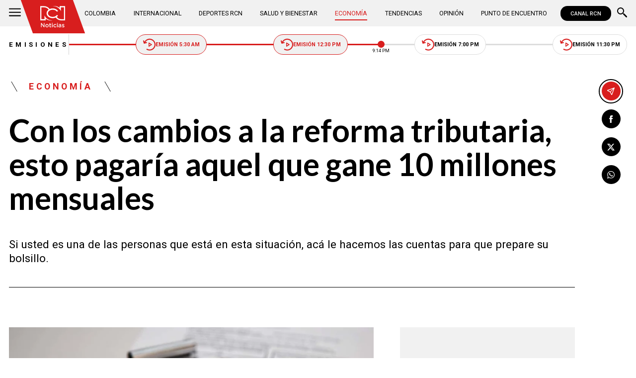

--- FILE ---
content_type: text/html; charset=utf-8
request_url: https://www.noticiasrcn.com/economia/con-los-cambios-a-la-reforma-tributaria-esto-pagaria-aquel-que-gane-10-millones-mensuales-430864
body_size: 11024
content:
<!DOCTYPE html>
<html lang="es">
<head>
    <title>Con los cambios a la reforma tributaria, esto pagar&#xED;a aquel que gane 10 millones mensuales | Noticias RCN</title>
    <meta charset="utf-8" />
<meta http-equiv="x-ua-compatible" content="ie=edge">
<meta name="viewport" content="width=device-width, initial-scale=1.0">
<meta name="author" content="Noticias RCN" />
<meta name="version" content="3.0.13.0" />
	<meta name="description" content="Si usted es una de las personas que est&#xE1; en esta situaci&#xF3;n, ac&#xE1; le hacemos las cuentas para que prepare su bolsillo." />
	<meta name="keywords" content="Reforma tributaria, Ministerio de Hacienda" />
	<meta name="news_keywords" content="Reforma tributaria, Ministerio de Hacienda" />
	<link href="https://www.noticiasrcn.com/economia/con-los-cambios-a-la-reforma-tributaria-esto-pagaria-aquel-que-gane-10-millones-mensuales-430864" rel="canonical">

	<link rel="amphtml" href="https://amp.noticiasrcn.com/economia/con-los-cambios-a-la-reforma-tributaria-esto-pagaria-aquel-que-gane-10-millones-mensuales-430864">
	<meta name="robots" content="index, follow, max-image-preview:large">

            <meta name="twitter:card" content="summary_large_image" />
            <meta name="twitter:site" content="@NoticiasRCN" />
            <meta name="twitter:creator" content="@NoticiasRCN" />
            <meta name="twitter:title" content="Con los cambios a la reforma tributaria, esto pagar&#xED;a aquel que gane 10 millones mensuales | Noticias RCN" />
            <meta name="twitter:description" content="Si usted es una de las personas que est&#xE1; en esta situaci&#xF3;n, ac&#xE1; le hacemos las cuentas para que prepare su bolsillo." />
            <meta name="twitter:image" content="https://imagenes.noticiasrcn.com/ImgNoticias/Reforma_8.jpg?w=1280" />

    <meta property="og:site_name" content="Noticias RCN">
    <meta property="og:title" content="Con los cambios a la reforma tributaria, esto pagar&#xED;a aquel que gane 10 millones mensuales | Noticias RCN" />
    <meta property="og:type" content="article" />
    <meta property="og:url" content="https://www.noticiasrcn.com/economia/con-los-cambios-a-la-reforma-tributaria-esto-pagaria-aquel-que-gane-10-millones-mensuales-430864" />
    <meta property="og:image" content="https://imagenes.noticiasrcn.com/ImgNoticias/Reforma_8.jpg?w=1280" />
    <meta property="og:image:type" content="image/jpeg" />
    <meta property="og:image:alt" content="Con los cambios a la reforma tributaria, esto pagar&#xED;a aquel que gane 10 millones mensuales | Noticias RCN" />
    <meta property=”og:image:width” content="1200" />
    <meta property=”og:image:height” content="675" />
    <meta property="og:description" content="Si usted es una de las personas que est&#xE1; en esta situaci&#xF3;n, ac&#xE1; le hacemos las cuentas para que prepare su bolsillo." />
    <meta property="og:locale" content="es_CO" />
    <!--Whatsapp-->
    <meta property="og:image" content="https://imagenes.noticiasrcn.com/ImgNoticias/Reforma_8.jpg?w=400&amp;r=1_1" />
    <meta property="og:image:type" content="image/jpeg" />
        <meta property="fb:pages" content="154413711236788" />

<link rel="apple-touch-icon" sizes="180x180" href="/__assets/favicon/apple-touch-icon.png">
<link rel="alternate icon" href="/__assets/favicon/favicon.ico" sizes="16x16">
<meta name="msapplication-config" content="/__assets/favicon/browserconfig.xml">
<meta name="msapplication-TileColor" content="#da532c">
<link rel="mask-icon" href="/__assets/favicon/safari-pinned-tab.svg" color="#0b4bbd">
<link rel="icon" type="image/svg+xml" href="/__assets/favicon/favicon.svg">
<meta name="theme-color" content="#ffffff">
    <meta property="article:published_time" content="10/06/2022 07:06:41 -05:00" />
    <meta property="article:modified_time" content="10/06/2022 07:13:38 -05:00" />
        <meta property="mrf:authors" content="cmsadmin@larepublica.com.co" />
        <meta property="mrf:tags" content="contentType:Estándar;tags:Reforma tributaria;tags:Ministerio de Hacienda" />
        <meta property="mrf:sections" content="Economía">


	<script type="application/ld&#x2B;json">
		{"@id":"https://www.noticiasrcn.com/#publisher","name":"Noticias RCN","logo":{"url":"https://imagenes.noticiasrcn.com/img/nrcn-logo.png","width":320,"height":270,"@context":"http://schema.org","@type":"ImageObject"},"url":"https://www.noticiasrcn.com","sameAs":["https://twitter.com/NoticiasRCN","https://www.facebook.com/NoticiasRCN","https://www.youtube.com/channel/UCnr6pbeXJmkNQJ9PSYle7QQ","https://www.instagram.com/noticiasrcn"],"address":{"streetAddress":"Av. de las Américas #65-82","addressLocality":"Bogotá D.C","postalCode":"111611","addressRegion":"Bogotá D.C","addressCountry":"CO","@context":"http://schema.org","@type":"PostalAddress"},"@context":"http://schema.org","@type":"NewsMediaOrganization"}
	</script>
	<script type="application/ld&#x2B;json">
		{"itemListElement":[{"position":1,"name":"Economía","item":"https://www.noticiasrcn.com/economia","@context":"http://schema.org","@type":"ListItem"},{"position":2,"name":"Con los cambios a la reforma tributaria, esto pagaría aquel que gane 10 millones mensuales","@context":"http://schema.org","@type":"ListItem"}],"@context":"http://schema.org","@type":"BreadcrumbList"}
	</script>
	<script type="application/ld&#x2B;json">
		{"headline":"Con los cambios a la reforma tributaria, esto pagaría aquel que gane 10 millones mensuales","articleSection":"Economía","datePublished":"2022-10-06T07:06:41-05:00","dateModified":"2022-10-06T07:13:38-05:00","description":"Si usted es una de las personas que está en esta situación, acá le hacemos las cuentas para que prepare su bolsillo.","publisher":{"@id":"https://www.noticiasrcn.com/#publisher"},"image":[{"url":"https://imagenes.noticiasrcn.com/ImgNoticias/Reforma_8.jpg","width":1200,"height":675,"caption":"Reforma tributaria /Foto: Pixabay","@context":"http://schema.org","@type":"ImageObject"},{"url":"https://imagenes.noticiasrcn.com/ImgNoticias/Reforma_8.jpg?r=4_3","width":900,"height":675,"caption":"Reforma tributaria /Foto: Pixabay","@context":"http://schema.org","@type":"ImageObject"},{"url":"https://imagenes.noticiasrcn.com/ImgNoticias/Reforma_8.jpg?r=1_1","width":675,"height":675,"caption":"Reforma tributaria /Foto: Pixabay","@context":"http://schema.org","@type":"ImageObject"}],"author":[{"@id":"https://www.noticiasrcn.com/#publisher","name":"Noticias RCN","logo":{"url":"https://imagenes.noticiasrcn.com/img/nrcn-logo.png","width":320,"height":270,"@context":"http://schema.org","@type":"ImageObject"},"url":"https://www.noticiasrcn.com","sameAs":["https://twitter.com/NoticiasRCN","https://www.facebook.com/NoticiasRCN","https://www.youtube.com/channel/UCnr6pbeXJmkNQJ9PSYle7QQ","https://www.instagram.com/noticiasrcn"],"address":{"streetAddress":"Av. de las Américas #65-82","addressLocality":"Bogotá D.C","postalCode":"111611","addressRegion":"Bogotá D.C","addressCountry":"CO","@context":"http://schema.org","@type":"PostalAddress"},"@context":"http://schema.org","@type":"NewsMediaOrganization"}],"wordCount":468,"url":"https://www.noticiasrcn.com/economia/con-los-cambios-a-la-reforma-tributaria-esto-pagaria-aquel-que-gane-10-millones-mensuales-430864","mainEntityOfPage":"https://www.noticiasrcn.com/economia/con-los-cambios-a-la-reforma-tributaria-esto-pagaria-aquel-que-gane-10-millones-mensuales-430864","speakable":{"xPath":["/html/head/title","/html/head/meta[@name='description']/@content"],"@context":"http://schema.org","@type":"SpeakableSpecification"},"@context":"http://schema.org","@type":"NewsArticle"}
	</script>

            <script>
            dataLayer = [{
                'isMobile': false,
                'postId': '430864',
                'postDateTime': '2022-10-06 07:06:41',
            }];
        </script>
<!-- Google Tag Manager -->
<script>
    (function (w, d, s, l, i) {
        w[l] = w[l] || []; w[l].push({
            'gtm.start':
                new Date().getTime(), event: 'gtm.js'
        }); var f = d.getElementsByTagName(s)[0],
            j = d.createElement(s), dl = l != 'dataLayer' ? '&l=' + l : ''; j.async = true; j.src =
                'https://www.googletagmanager.com/gtm.js?id=' + i + dl; f.parentNode.insertBefore(j, f);
    })(window, document, 'script', 'dataLayer', 'GTM-5LFX3MS3');</script>
<!-- End Google Tag Manager -->

    <link rel="preconnect" href="https://fonts.googleapis.com">
    <link rel="preconnect" href="https://fonts.gstatic.com" crossorigin>
    <link href="https://fonts.googleapis.com/css2?family=Lato:ital,wght@0,400;0,700;1,400;1,700&family=Roboto+Serif:ital,opsz,wght@0,8..144,100..900;1,8..144,100..900&family=Roboto:ital,wght@0,400;0,500;0,700;1,400;1,500;1,700&display=swap" rel="stylesheet">
    
    
    
        <script type="text/javascript">
            window.trends = {
                'postId': '430864',
                'postDateTime': '2022-10-06 07:06:41',
            }
        </script>
    


    
            <noscript><link rel="stylesheet" href="/__assets/assets/v2.0.0/desktop-post-standard-TavxLfG1.css" /></noscript>
            <link rel="preload" href="/__assets/assets/v2.0.0/desktop-post-standard-TavxLfG1.css" as="style" />
    
</head>
<body>
    <!-- Google Tag Manager (noscript) -->
    <noscript>
        <iframe src="https://www.googletagmanager.com/ns.html?id=GTM-5LFX3MS3"
                height="0" width="0" style="display:none;visibility:hidden">
        </iframe>
    </noscript>
    <!-- End Google Tag Manager (noscript) -->
    <style id="loading-styles">
    .loading_screen {
        background: linear-gradient(to bottom, #f9f9f9 10%, #eeeff3 100%);
        left: 0;
        height: 100%;
        position: fixed;
        top: 0;
        width: 100%;
        z-index: 10000;
        display: flex;
        flex-direction: column;
        justify-content: center;
        align-items: center;
    }

        .loading_screen .icon-logo {
            height: 80px;
            width: auto;
            fill: #555;
        }

        .loader {
            width: 8px;
            height: 8px;
            border-radius: 50%;
            display: block;
            margin: 15px auto;
            position: relative;
            color: #555;
            box-sizing: border-box;
            animation: animloader 750ms linear infinite alternate;
        }

    @keyframes animloader {
        0% {
            box-shadow: -38px -12px, -14px 0, 14px 0, 38px 0;
        }

        33% {
            box-shadow: -38px 0px, -14px -12px, 14px 0, 38px 0;
        }

        66% {
            box-shadow: -38px 0px, -14px 0, 14px -12px, 38px 0;
        }

        100% {
            box-shadow: -38px 0, -14px 0, 14px 0, 38px -12px;
        }
    }

</style>
<style id="hide-principal">
    #principal-html {
        display: none;
    }
</style>

<div class="loading_screen">
    <svg class="icon-logo" width="1216" height="1024" viewBox="0 0 1216 1024" preserveAspectRatio="xMinYMin" aria-hidden="true" focusable="false"><use href="/ui/v2/icons.svg#icon-logo"></use></svg>
    <span class="loader"></span>
</div>
<script>
    var loadingRemoved = false;
    var cleanLoading = function () {
        if (!loadingRemoved) {
            loadingRemoved = true;
            document.getElementById('hide-principal').remove();
            document.getElementsByClassName('loading_screen')[0].remove();
        }
    }
</script>
    <div id="principal-html" class="p-std">
        
        <header v-bind:class="{ scrolled: scrollPosition > 100 }" data-mrf-recirculation="Header">
    <div class="header">
        <div class="container">
            <button class="menu-icon" type="button" @click="openMenu" aria-label="Abrir Menú">
                <svg class="icon-menu" width="1024" height="1024" viewBox="0 0 1024 1024" preserveAspectRatio="xMinYMin" aria-hidden="true" focusable="false"><use href="/ui/v2/icons.svg#icon-menu"></use></svg>
            </button>

            <div class="side-menu" ref="sideMenuRef" v-bind:class="{ show: isMenuOpen }" data-mrf-recirculation="Menú Lateral">
    <div class="row">
        <a class="logo-inside" href="/" aria-label="Ir al inicio"><svg class="icon-logo" width="1216" height="1024" viewBox="0 0 1216 1024" preserveAspectRatio="xMinYMin" aria-hidden="true" focusable="false"><use href="/ui/v2/icons.svg#icon-logo"></use></svg></a>
        <button class="close" @click="closeMenu" aria-label="Cerrar Menú">
            <svg class="icon-close" width="1024" height="1024" viewBox="0 0 1024 1024" preserveAspectRatio="xMinYMin" aria-hidden="true" focusable="false"><use href="/ui/v2/icons.svg#icon-close"></use></svg>
        </button>
    </div>
    <nav class="menu">
        <collapse class="accordion c3" :collapsed="false" icon="arrowdown">
            <template v-slot:header>
                <div>Secciones</div>
            </template>
                <ul>
                            <li><a href="/colombia">Colombia</a></li>
                            <li><a href="/internacional">Internacional</a></li>
                            <li><a href="/salud-y-bienestar">Salud y Bienestar</a></li>
                            <li><a href="/opinion">Opini&#xF3;n</a></li>
                </ul>
                    <hr class="v">
                <ul>
                            <li><a href="/economia">Econom&#xED;a</a></li>
                            <li><a href="/tendencias">Tendencias</a></li>
                            <li><a href="/punto-de-encuentro">Punto de Encuentro</a></li>
                </ul>
                    <hr class="v">
                <ul>
                            <li><a href="/videos">Videos</a></li>
                            <li><a href="/emisiones">Emisiones</a></li>
                            <li><a href="/deportes">Deportes RCN</a></li>
                </ul>
        </collapse>
        <collapse class="accordion c2" :collapsed="false" icon="arrowdown">
            <template v-slot:header>
                <div>Punto de encuentro</div>
            </template>
                <ul>
                        <li><a href="/punto-de-encuentro/a-lo-que-vinimos">A lo que vinimos</a></li>
                        <li><a href="/punto-de-encuentro/encontremonos-en-las-regiones">Encontr&#xE9;monos en las regiones</a></li>
                        <li><a href="/punto-de-encuentro/informes-especiales">Informes especiales</a></li>
                        <li><a href="/punto-de-encuentro/la-entrevista-de-jose-manuel-acevedo">La entrevista de Jos&#xE9; Manuel Acevedo</a></li>
                        <li><a href="/punto-de-encuentro/los-datos-de-luza">Los datos de Luza</a></li>
                        <li><a href="/punto-de-encuentro/mujeres-que-inspiran">Mujeres que inspiran</a></li>
                        <li><a href="/punto-de-encuentro/retrato-hablado">Retrato Hablado</a></li>
                </ul>
                    <hr class="v">
                <ul>
                        <li><a href="/punto-de-encuentro/el-termometro">El term&#xF3;metro</a></li>
                        <li><a href="/punto-de-encuentro/hacia-el-corazon-de-la-tierra">Hacia el coraz&#xF3;n de la tierra</a></li>
                        <li><a href="/punto-de-encuentro/la-clave-economica">La Clave Econ&#xF3;mica</a></li>
                        <li><a href="/punto-de-encuentro/la-mesa-ancha">La Mesa Ancha</a></li>
                        <li><a href="/punto-de-encuentro/miercoles-de-salud">Mi&#xE9;rcoles de Salud</a></li>
                        <li><a href="/punto-de-encuentro/preciso-y-conciso">Preciso y conciso</a></li>
                        <li><a href="/punto-de-encuentro/tribuna-rcn">Tribuna RCN</a></li>
                </ul>
        </collapse>
        <collapse class="accordion c1" :collapsed="false" icon="arrowdown">
            <template v-slot:header>
                <div>Emisiones</div>
            </template>
            <menu-broadcasts></menu-broadcasts>
        </collapse>
            <div class="btn-container">
                <a href="https://www.whatsapp.com/channel/0029VZzgtsp8PgsABlHj6g3K" target="_blank" rel="nofollow" class="btn secondary">Suscribirse</a>
            </div>
    </nav>
        <ul class="social-networks">
                <li>
                    <a href="https://www.facebook.com/NoticiasRCN" target="_blank" rel="nofollow"><svg class="icon-facebook" width="1024" height="1024" viewBox="0 0 1024 1024" preserveAspectRatio="xMinYMin" aria-hidden="true" focusable="false"><use href="/ui/v2/icons.svg#icon-facebook"></use></svg></a>
                </li>
                <li>
                    <a href="https://twitter.com/NoticiasRCN" target="_blank" rel="nofollow"><svg class="icon-x" width="1024" height="1024" viewBox="0 0 1024 1024" preserveAspectRatio="xMinYMin" aria-hidden="true" focusable="false"><use href="/ui/v2/icons.svg#icon-x"></use></svg></a>
                </li>
                <li>
                    <a href="https://www.instagram.com/noticiasrcn/" target="_blank" rel="nofollow"><svg class="icon-instagram" width="1024" height="1024" viewBox="0 0 1024 1024" preserveAspectRatio="xMinYMin" aria-hidden="true" focusable="false"><use href="/ui/v2/icons.svg#icon-instagram"></use></svg></a>
                </li>
                <li>
                    <a href="https://www.youtube.com/c/NoticiasRCN/" target="_blank" rel="nofollow"><svg class="icon-youtube" width="1024" height="1024" viewBox="0 0 1024 1024" preserveAspectRatio="xMinYMin" aria-hidden="true" focusable="false"><use href="/ui/v2/icons.svg#icon-youtube"></use></svg></a>
                </li>
                <li>
                    <a href="https://www.whatsapp.com/channel/0029VZzgtsp8PgsABlHj6g3K" target="_blank" rel="nofollow">
                        <svg class="icon-whatsapp" width="1024" height="1024" viewBox="0 0 1024 1024" preserveAspectRatio="xMinYMin" aria-hidden="true" focusable="false"><use href="/ui/v2/icons.svg#icon-whatsapp"></use></svg>
                    </a>
                </li>
        </ul>
</div>
<div class="overlay" v-bind:class="{ show: isMenuOpen }"></div>

            <a class="logo" href="/" aria-label="Ir al inicio"><svg class="icon-logo" width="1216" height="1024" viewBox="0 0 1216 1024" preserveAspectRatio="xMinYMin" aria-hidden="true" focusable="false"><use href="/ui/v2/icons.svg#icon-logo"></use></svg></a>
            <nav class="categories">
                <ul>
                            <li><a  href="/colombia">Colombia</a></li>
                            <li><a  href="/internacional">Internacional</a></li>
                            <li><a  href="/deportes">Deportes RCN</a></li>
                            <li><a  href="/salud-y-bienestar">Salud y Bienestar</a></li>
                            <li><a class="active" href="/economia">Econom&#xED;a</a></li>
                            <li><a  href="/tendencias">Tendencias</a></li>
                            <li><a  href="/opinion">Opini&#xF3;n</a></li>
                            <li><a  href="/punto-de-encuentro">Punto de Encuentro</a></li>
                </ul>
            </nav>
            <div>
                <a href="https://www.canalrcn.com/co/noticias-rcn?utm_source=noticias&utm_medium=botonheader&utm_campaign=app" target="_blank" rel="nofollow" class="btn xs">
                    CANAL RCN
                </a>
            </div>
            <search-box></search-box>
        </div>
    </div>
    <header-broadcasts></header-broadcasts>
    <breaking-news></breaking-news>
</header>

        <main class="wrapper-main" v-bind:class="{bn: rcnStore.hasBreakingNews, scrolled: scrollPosition > 100}">
            

<article class="container main-article-container" data-mrf-recirculation="Cuerpo Noticia">
        <div class="post-header">
        <div class="breadcrumb">
                <a href="/economia" class="kicker">Econom&#xED;a</a>
        </div>
        <h1 class="title">Con los cambios a la reforma tributaria, esto pagar&#xED;a aquel que gane 10 millones mensuales</h1>
        <h2 class="lead">Si usted es una de las personas que est&#xE1; en esta situaci&#xF3;n, ac&#xE1; le hacemos las cuentas para que prepare su bolsillo.</h2>
        <hr class="full">
    </div>

    
    <div class="article-container">
        <div class="standard-content">
            <figure class="main-post-image">
                
	<img fetchpriority="high"
		 alt="Reforma tributaria"
		 title="Reforma tributaria /Foto: Pixabay"
		 data-caption="Reforma tributaria /Foto: Pixabay"
		 data-description=""
		 data-src="https://imagenes.noticiasrcn.com/ImgNoticias/Reforma_8.jpg"
		 src="https://imagenes.noticiasrcn.com/ImgNoticias/Reforma_8.jpg?w=960"
		 height="675"
		 width="1200"
		 onerror="this.src='data:image/svg+xml,%3Csvg xmlns=\'http://www.w3.org/2000/svg\' viewBox=\'0 0 1200 675\'%3E%3C/svg%3E'" />

                    <figcaption>
                        <svg class="icon-camera" width="1024" height="1024" viewBox="0 0 1024 1024" preserveAspectRatio="xMinYMin" aria-hidden="true" focusable="false"><use href="/ui/v2/icons.svg#icon-camera"></use></svg>Reforma tributaria /Foto: Pixabay
                    </figcaption>
            </figure>
            
	<div class="main-tag ">
			<div class="logo">
				<svg class="icon-logo" width="1216" height="1024" viewBox="0 0 1216 1024" preserveAspectRatio="xMinYMin" aria-hidden="true" focusable="false"><use href="/ui/v2/icons.svg#icon-logo"></use></svg>
				
    <img class="lazyload rounded"
         title="default_autor"
         data-src="https://imagenes.noticiasrcn.com/cms/2024/02/13112928/default_autor.jpg"
         src="data:image/svg+xml,%3Csvg xmlns='http://www.w3.org/2000/svg' viewBox='0 0 900 900'%3E%3C/svg%3E"
         height="900"
         width="900"
         aria-hidden="true"
         onerror="this.src='data:image/svg+xml,%3Csvg xmlns=\'http://www.w3.org/2000/svg\' viewBox=\'0 0 900 900\'%3E%3C/svg%3E'" />
    <noscript>
        <img loading="lazy"
             class="rounded"
             title="default_autor"
             src="https://imagenes.noticiasrcn.com/cms/2024/02/13112928/default_autor.jpg?w=480"
             height="900"
             width="900" />
    </noscript>

			</div>

		<div class="info">
					<p class="tag-title">Noticias RCN</p>

			<div class="date">
				<span>octubre 06 de 2022</span>
				<hr class="v">
				<span>07:06 a.&#xA0;m.</span>
			</div>
		</div>
	
	</div>

            
	<a class="whatsapp-button" href="https://www.whatsapp.com/channel/0029VZzgtsp8PgsABlHj6g3K" target="_blank" rel="nofollow">
		<svg class="icon-whatsapp" width="1024" height="1024" viewBox="0 0 1024 1024" preserveAspectRatio="xMinYMin" aria-hidden="true" focusable="false"><use href="/ui/v2/icons.svg#icon-whatsapp"></use></svg> Unirse al canal de Whatsapp de Noticias RCN
	</a>



            <div class="content">
                <p><strong>Las sesiones de debate, las reuniones y las posiciones sobre la reforma tributaria llevan dos meses y la luz verde está cerca de darse</strong>. La idea será recaudar 22 millones de pesos y para eso se han hecho una serie de ajustes a un primer borrador que se tenía.</p><p>Uno de los ajustes que se han hecho fueron en el tema de los impuestos adicionales para aquellas personas que ganan más de 10 millones de pesos al mes. <strong>¿Cuáles fueron las variaciones que se han hecho y cuánto deberán pagar?</strong></p><h3>Le puede interesar:&nbsp;<a href="/economia/jose-antonio-ocampo-preocupado-por-inflacion-de-114-430853" target="_blank">Ministro de Hacienda se mostró preocupado por el 11,4% de inflación en septiembre</a>.</h3><h2>Los cambios a la reforma tributaria</h2><p><strong>Las modificaciones claves que se le hicieron a la primera propuesta presentada por el Ministerio de Hacienda al Congreso de la República</strong> tuvieron que ver con el apartado de las ganancias ocasionales, los dividendos, el límite de los beneficios tributarios y la deducción por pedir la factura electrónica.</p><div class="ad-wrapper"><div id="gpt-ad-10"></div></div><p>En ese sentido, aquellas personas que ganan 10 millones de pesos mensuales, lo que representaría 130 millones de pesos al año (contando la prima), tendrán que pagar un impuesto de renta de$6,3 millones, en la actualidad. Sin embargo, con los beneficios que se incluyeron en el proyecto de ley radicado esta semana, este impuesto tendría una rebaja hasta los 1,9 millones de pesos.</p><h3>También lea:&nbsp;<a href="/economia/cuanto-podria-subir-el-salario-minimo-para-el-2023-430845" target="_blank">Este sería el aumento del salario mínimo para el 2023</a>.</h3><p><strong>El ministro de Hacienda, José Antonio Ocampo,</strong> ha sido uno de los que más ha criticado la gran cantidad de beneficios tributarios que tienen los contribuyentes colombianos. La idea de esta reforma tributaria es limitarlos.</p><p>Para eso, uno de los límites que se quiere poner está con las rentas exentas y deducciones, <strong>en el que un contribuyente lo máximo que puede descontar será el 40 por ciento de sus ingresos, que se mantendría de la misma forma</strong>.</p><p>Sin embargo, el cambio está encaminando en que actualmente a las personas se les permite una deducción hasta los 191,5 millones de pesos y con esta nueva reforma tributaria se reduciría a $50,9 millones. Con esto, la reducción de este límite sería del 73,4 por ciento.</p><h3>Además:&nbsp;<a href="/economia/reforma-tributaria-alerta-sector-gas-minas-y-petroleo-430836" target="_blank">Sectores de gas, minas y petróleo, advierten alerta con propuesta de reforma tributaria</a>.</h3><h2>Otras deducciones</h2><p><strong>Los colombianos tienen otro beneficio y es el de la deducción a personas que tengan hijos menores de 18 años o que tengan entre 18 y 23 años</strong>, pero estén estudiando una carrera profesional. A esta se le llama deducción de dependientes.</p><p>Estas personas pueden llegar a tener una deducción de 14,5 millones de pesos, pero este nuevo documento de la reforma tributaria plantea una de <strong>2,7 millones de pesos por dependiente. Además, se pueden llegar a reducir hasta cuatro dependiente por un total de $10,9 millones</strong>.</p>
            </div>
            
	<div class="tags-container">
		<svg class="icon-tag" width="1024" height="1024" viewBox="0 0 1024 1024" preserveAspectRatio="xMinYMin" aria-hidden="true" focusable="false"><use href="/ui/v2/icons.svg#icon-tag"></use></svg>
		<ul class="tags">
				<li>
					<a href="/temas/reforma-tributaria">Reforma tributaria</a>
				</li>
				<li>
					<a href="/temas/ministerio-de-hacienda">Ministerio de Hacienda</a>
				</li>
		</ul>
	</div>

            
	<a class="whatsapp-button" href="https://www.whatsapp.com/channel/0029VZzgtsp8PgsABlHj6g3K" target="_blank" rel="nofollow">
		<svg class="icon-whatsapp" width="1024" height="1024" viewBox="0 0 1024 1024" preserveAspectRatio="xMinYMin" aria-hidden="true" focusable="false"><use href="/ui/v2/icons.svg#icon-whatsapp"></use></svg> Unirse al canal de Whatsapp de Noticias RCN
	</a>



            	<a class="google-button" href="https://news.google.com/publications/CAAqBwgKMJ3FgQsw5qb9Ag" target="_blank" rel="nofollow">
		<img class="lazyload"
			 width="27"
			 height="27"
			 src="data:image/svg+xml,%3Csvg xmlns='http://www.w3.org/2000/svg' viewBox='0 0 25 25'%3E%3C/svg%3E"
			 data-src="/__assets/images/googlenews.svg"
			 alt="Google News" />
		Síguenos en Google News
	</a>

        </div>
        <div class="sidebar">
            <div id="gpt-ad-24" class="ad rectangle"></div>
            <trends2></trends2>
            <div id="gpt-ad-25" class="ad rectangle"></div>
        </div>
    </div>

    
	<ul class="share">
		<li class="send">
			<post-percentage></post-percentage>
			<span>
				<svg class="icon-send" width="1024" height="1024" viewBox="0 0 1024 1024" preserveAspectRatio="xMinYMin" aria-hidden="true" focusable="false"><use href="/ui/v2/icons.svg#icon-send"></use></svg>
			</span>
		</li>
		<li>
			<a href="https://www.facebook.com/share.php?display=page&amp;u=https%3A%2F%2Fwww.noticiasrcn.com%2Feconomia%2Fcon-los-cambios-a-la-reforma-tributaria-esto-pagaria-aquel-que-gane-10-millones-mensuales-430864" target="_blank" rel="noopener" aria-label="Compartir en Facebook">
				<svg class="icon-facebook" width="1024" height="1024" viewBox="0 0 1024 1024" preserveAspectRatio="xMinYMin" aria-hidden="true" focusable="false"><use href="/ui/v2/icons.svg#icon-facebook"></use></svg>
			</a>
		</li>
		<li>
			<a href="https://twitter.com/intent/tweet?text=Con&#x2B;los&#x2B;cambios&#x2B;a&#x2B;la&#x2B;reforma&#x2B;tributaria%2C&#x2B;esto&#x2B;pagar%C3%ADa&#x2B;aquel&#x2B;que&#x2B;gane&#x2B;10&#x2B;millones&#x2B;mensuales&amp;url=https%3A%2F%2Fwww.noticiasrcn.com%2Feconomia%2Fcon-los-cambios-a-la-reforma-tributaria-esto-pagaria-aquel-que-gane-10-millones-mensuales-430864&amp;via=NoticiasRCN" target="_blank" rel="noopener" aria-label="Compartir en X">
				<svg class="icon-x" width="1024" height="1024" viewBox="0 0 1024 1024" preserveAspectRatio="xMinYMin" aria-hidden="true" focusable="false"><use href="/ui/v2/icons.svg#icon-x"></use></svg>
			</a>
		</li>
		<li>
			<a href="https://wa.me/?text=Art%C3%ADculo&#x2B;Con&#x2B;los&#x2B;cambios&#x2B;a&#x2B;la&#x2B;reforma&#x2B;tributaria%2C&#x2B;esto&#x2B;pagar%C3%ADa&#x2B;aquel&#x2B;que&#x2B;gane&#x2B;10&#x2B;millones&#x2B;mensuales&#x2B;-&#x2B;https%3A%2F%2Fwww.noticiasrcn.com%2Feconomia%2Fcon-los-cambios-a-la-reforma-tributaria-esto-pagaria-aquel-que-gane-10-millones-mensuales-430864" target="_blank" rel="noopener" aria-label="Compartir en Whatsapp">
				<svg class="icon-whatsapp" width="1024" height="1024" viewBox="0 0 1024 1024" preserveAspectRatio="xMinYMin" aria-hidden="true" focusable="false"><use href="/ui/v2/icons.svg#icon-whatsapp"></use></svg>
			</a>
		</li>
		<share-button title="Con los cambios a la reforma tributaria, esto pagar&#xED;a aquel que gane 10 millones mensuales" url="https://www.noticiasrcn.com/economia/con-los-cambios-a-la-reforma-tributaria-esto-pagaria-aquel-que-gane-10-millones-mensuales-430864"></share-button>
	</ul>

</article>



    <section class="container interests" data-mrf-recirculation="Te Puede Interesar">
        <div class="section-title">
            <h2>Te puede interesar</h2>
        </div>
	<div class="post-v">
		<a class="img-a" href="/economia/precio-del-dolar-hoy-13-de-enero-de-2026-asi-cerro-este-martes-979955">
			
    <img class="lazyload"
         alt="D&#xF3;lar rompe la barrera de los $3.700 y cae a m&#xED;nimos que no se ve&#xED;an hace d&#xED;as en Colombia"
         title="Precio del d&#xF3;lar hoy 13 de enero de 2026: as&#xED; cerr&#xF3; este martes"
         data-src="https://imagenes.noticiasrcn.com/cms/2024/10/31074922/dolar-hoy-31-octubre.webp"
         src="data:image/svg+xml,%3Csvg xmlns='http://www.w3.org/2000/svg' viewBox='0 0 1920 1080'%3E%3C/svg%3E"
         height="1080"
         width="1920" 
         aria-hidden="true"
         onerror="this.src='data:image/svg+xml,%3Csvg xmlns=\'http://www.w3.org/2000/svg\' viewBox=\'0 0 1920 1080\'%3E%3C/svg%3E'" />
    <noscript>
        <img loading="lazy"
             alt="D&#xF3;lar rompe la barrera de los $3.700 y cae a m&#xED;nimos que no se ve&#xED;an hace d&#xED;as en Colombia"
             title="Precio del d&#xF3;lar hoy 13 de enero de 2026: as&#xED; cerr&#xF3; este martes"
             src="https://imagenes.noticiasrcn.com/cms/2024/10/31074922/dolar-hoy-31-octubre.webp?w=480"
             height="1080"
             width="1920" />
    </noscript>

			
		</a>
		<a href="/temas/dolar" class="kicker">D&#xF3;lar</a>
		<h3 class="title">
			<a href="/economia/precio-del-dolar-hoy-13-de-enero-de-2026-asi-cerro-este-martes-979955">D&#xF3;lar rompe la barrera de los $3.700 y cae a m&#xED;nimos que no se ve&#xED;an hace d&#xED;as en Colombia</a>
		</h3>
		<div class="time">
			<svg class="icon-clock" width="1024" height="1024" viewBox="0 0 1024 1024" preserveAspectRatio="xMinYMin" aria-hidden="true" focusable="false"><use href="/ui/v2/icons.svg#icon-clock"></use></svg>
			<post-time :created="1768333436000"></post-time>
		</div>
	</div>
	<div class="post-v">
		<a class="img-a" href="/economia/resultado-super-astro-sol-hoy-13-de-enero-de-2026-ultimo-sorteo-979917">
			
    <img class="lazyload"
         title="resultado-super-astro-sol-hoy-13-de-enero-de-2026-en-ultimo-sorteo"
         data-src="https://imagenes.noticiasrcn.com/cms/2026/01/13133741/resultado-super-astro-sol-hoy-13-de-enero-de-2026-en-ultimo-sorteo.webp"
         src="data:image/svg+xml,%3Csvg xmlns='http://www.w3.org/2000/svg' viewBox='0 0 1920 1080'%3E%3C/svg%3E"
         height="1080"
         width="1920" 
         aria-hidden="true"
         onerror="this.src='data:image/svg+xml,%3Csvg xmlns=\'http://www.w3.org/2000/svg\' viewBox=\'0 0 1920 1080\'%3E%3C/svg%3E'" />
    <noscript>
        <img loading="lazy"
             title="resultado-super-astro-sol-hoy-13-de-enero-de-2026-en-ultimo-sorteo"
             src="https://imagenes.noticiasrcn.com/cms/2026/01/13133741/resultado-super-astro-sol-hoy-13-de-enero-de-2026-en-ultimo-sorteo.webp?w=480"
             height="1080"
             width="1920" />
    </noscript>

			
		</a>
		<a href="/temas/resultados-loteria" class="kicker">Resultados loter&#xED;a</a>
		<h3 class="title">
			<a href="/economia/resultado-super-astro-sol-hoy-13-de-enero-de-2026-ultimo-sorteo-979917">Resultado Super Astro Sol: n&#xFA;mero y signo ganador hoy 13 de enero de 2026</a>
		</h3>
		<div class="time">
			<svg class="icon-clock" width="1024" height="1024" viewBox="0 0 1024 1024" preserveAspectRatio="xMinYMin" aria-hidden="true" focusable="false"><use href="/ui/v2/icons.svg#icon-clock"></use></svg>
			<post-time :created="1768332007000"></post-time>
		</div>
	</div>
	<div class="post-v">
		<a class="img-a" href="/economia/pse-se-consolida-como-la-alternativa-mas-segura-y-agil-para-transacciones-digitales-979921">
			
    <img class="lazyload"
         title="los-topes-de-dinero-para-las-transacciones-en-pse-en-2025"
         data-src="https://imagenes.noticiasrcn.com/cms/2025/01/09164507/los-topes-de-dinero-para-las-transacciones-en-pse-en-2025.webp"
         src="data:image/svg+xml,%3Csvg xmlns='http://www.w3.org/2000/svg' viewBox='0 0 1920 1080'%3E%3C/svg%3E"
         height="1080"
         width="1920" 
         aria-hidden="true"
         onerror="this.src='data:image/svg+xml,%3Csvg xmlns=\'http://www.w3.org/2000/svg\' viewBox=\'0 0 1920 1080\'%3E%3C/svg%3E'" />
    <noscript>
        <img loading="lazy"
             title="los-topes-de-dinero-para-las-transacciones-en-pse-en-2025"
             src="https://imagenes.noticiasrcn.com/cms/2025/01/09164507/los-topes-de-dinero-para-las-transacciones-en-pse-en-2025.webp?w=480"
             height="1080"
             width="1920" />
    </noscript>

			
		</a>
		<a href="/temas/finanzas-personales" class="kicker">Finanzas personales</a>
		<h3 class="title">
			<a href="/economia/pse-se-consolida-como-la-alternativa-mas-segura-y-agil-para-transacciones-digitales-979921">PSE se consolida como la alternativa m&#xE1;s segura y &#xE1;gil para transacciones digitales</a>
		</h3>
		<div class="time">
			<svg class="icon-clock" width="1024" height="1024" viewBox="0 0 1024 1024" preserveAspectRatio="xMinYMin" aria-hidden="true" focusable="false"><use href="/ui/v2/icons.svg#icon-clock"></use></svg>
			<post-time :created="1768328728000"></post-time>
		</div>
	</div>
    </section>

<div class="container mgid-container lazyload" data-mgid="https://jsc.mgid.com/site/122511.js">
    <div data-type="_mgwidget" data-widget-id="1263650"></div>
</div>
<div id="gpt-ad-21" class="ad banner"></div>
<video-module></video-module>
<div id="gpt-ad-22" class="ad banner"></div>

    <section class="container other-news" data-mrf-recirculation="Otras Noticias">
        <div class="section-title">
            <h2>Otras Noticias</h2>
        </div>
	<div class="post-v">
		<a class="img-a" href="/tendencias/yeison-jimenez-explico-en-que-consistio-su-promesa-musical-979996">
			
    <img class="lazyload"
         alt="Foto: AFP y Freepik"
         title="yeison-jimenez-explica-razon-nombre-de-su-gira"
         data-src="https://imagenes.noticiasrcn.com/cms/2026/01/13165817/yeison-jimenez-explica-razon-nombre-de-su-gira.webp"
         src="data:image/svg+xml,%3Csvg xmlns='http://www.w3.org/2000/svg' viewBox='0 0 1920 1080'%3E%3C/svg%3E"
         height="1080"
         width="1920" 
         aria-hidden="true"
         onerror="this.src='data:image/svg+xml,%3Csvg xmlns=\'http://www.w3.org/2000/svg\' viewBox=\'0 0 1920 1080\'%3E%3C/svg%3E'" />
    <noscript>
        <img loading="lazy"
             alt="Foto: AFP y Freepik"
             title="yeison-jimenez-explica-razon-nombre-de-su-gira"
             src="https://imagenes.noticiasrcn.com/cms/2026/01/13165817/yeison-jimenez-explica-razon-nombre-de-su-gira.webp?w=480"
             height="1080"
             width="1920" />
    </noscript>

			
		</a>
		<a href="/temas/yeison-jimenez" class="kicker">Yeison Jim&#xE9;nez</a>
		<h3 class="title">
			<a href="/tendencias/yeison-jimenez-explico-en-que-consistio-su-promesa-musical-979996">&#x201C;Mi promesa&#x201D;: Yeison Jim&#xE9;nez explic&#xF3; por qu&#xE9; su tour nacional llev&#xF3; dicho nombre</a>
		</h3>
			<p class="lead">El cantante logr&#xF3; explicar las razones detr&#xE1;s del nombre de su famoso tour musical.</p>
		<div class="time">
			<svg class="icon-clock" width="1024" height="1024" viewBox="0 0 1024 1024" preserveAspectRatio="xMinYMin" aria-hidden="true" focusable="false"><use href="/ui/v2/icons.svg#icon-clock"></use></svg>
			<post-time :created="1768342226000"></post-time>
		</div>
	</div>
	<div class="post-v">
		<a class="img-a" href="/colombia/senador-carlos-motoa-denuncia-a-ministros-por-no-responder-citacion-sobre-emergencia-economica-979993">
			
    <img class="lazyload"
         alt="Ordenan a la Presidencia dejar de transmitir los consejos de ministros por televisi&#xF3;n abierta"
         title="consejo-ministros-consejo-de-estado"
         data-src="https://imagenes.noticiasrcn.com/cms/2025/04/11171412/consejo-ministros-consejo-de-estado.webp"
         src="data:image/svg+xml,%3Csvg xmlns='http://www.w3.org/2000/svg' viewBox='0 0 1920 1080'%3E%3C/svg%3E"
         height="1080"
         width="1920" 
         aria-hidden="true"
         onerror="this.src='data:image/svg+xml,%3Csvg xmlns=\'http://www.w3.org/2000/svg\' viewBox=\'0 0 1920 1080\'%3E%3C/svg%3E'" />
    <noscript>
        <img loading="lazy"
             alt="Ordenan a la Presidencia dejar de transmitir los consejos de ministros por televisi&#xF3;n abierta"
             title="consejo-ministros-consejo-de-estado"
             src="https://imagenes.noticiasrcn.com/cms/2025/04/11171412/consejo-ministros-consejo-de-estado.webp?w=480"
             height="1080"
             width="1920" />
    </noscript>

			
		</a>
		<a href="/temas/procuraduria-general-de-la-nacion" class="kicker">Procuradur&#xED;a General de la Naci&#xF3;n</a>
		<h3 class="title">
			<a href="/colombia/senador-carlos-motoa-denuncia-a-ministros-por-no-responder-citacion-sobre-emergencia-economica-979993">Senador Carlos Motoa denuncia a ministros por no responder citaci&#xF3;n sobre emergencia econ&#xF3;mica</a>
		</h3>
			<p class="lead">Seg&#xFA;n lo expuesto en el documento, los jefes de cartera no respondieron dentro del plazo legal los cuestionarios enviados en el marco del control pol&#xED;tico a la emergencia econ&#xF3;mica y social decretada por el Ejecutivo.</p>
		<div class="time">
			<svg class="icon-clock" width="1024" height="1024" viewBox="0 0 1024 1024" preserveAspectRatio="xMinYMin" aria-hidden="true" focusable="false"><use href="/ui/v2/icons.svg#icon-clock"></use></svg>
			<post-time :created="1768341436000"></post-time>
		</div>
	</div>
        <hr class="v">
	<div class="post-v small">
		<div class="kicker-container">
			<a href="/temas/futbol" class="kicker">F&#xFA;tbol</a>
			
		</div>
		<h3 class="title">
			<a href="/deportes/jhon-sebastian-ruiz-el-nino-de-12-anos-que-mide-1-90-y-jugo-baby-futbol-979979">Tiene 12 a&#xF1;os, mide 1,90 y fue tendencia en el Baby F&#xFA;tbol: &#xE9;l es Jhon Sebasti&#xE1;n Ruiz</a>
		</h3>
		<div class="time">
			<svg class="icon-clock" width="1024" height="1024" viewBox="0 0 1024 1024" preserveAspectRatio="xMinYMin" aria-hidden="true" focusable="false"><use href="/ui/v2/icons.svg#icon-clock"></use></svg>
			<post-time :created="1768340052000"></post-time>
		</div>
	</div>
	<div class="post-v small">
		<div class="kicker-container">
			<a href="/temas/venezuela" class="kicker">Venezuela</a>
			
		</div>
		<h3 class="title">
			<a href="/internacional/foro-penal-confirma-la-excarcelacion-de-56-presos-politicos-en-venezuela-979976">Foro Penal confirma la excarcelaci&#xF3;n de 56 presos pol&#xED;ticos en Venezuela</a>
		</h3>
		<div class="time">
			<svg class="icon-clock" width="1024" height="1024" viewBox="0 0 1024 1024" preserveAspectRatio="xMinYMin" aria-hidden="true" focusable="false"><use href="/ui/v2/icons.svg#icon-clock"></use></svg>
			<post-time :created="1768339065000"></post-time>
		</div>
	</div>
	<div class="post-v small">
		<div class="kicker-container">
			<a href="/temas/medicamentos" class="kicker">Medicamentos</a>
			<svg class="icon-play" width="1024" height="1024" viewBox="0 0 1024 1024" preserveAspectRatio="xMinYMin" aria-hidden="true" focusable="false"><use href="/ui/v2/icons.svg#icon-play"></use></svg>
		</div>
		<h3 class="title">
			<a href="/salud-y-bienestar/que-esta-pasando-con-los-usuarios-de-la-nueva-eps-y-sus-medicamentos-979705">Denuncian negocio redondo para facilitar tr&#xE1;mites en el sistema digital de la Nueva EPS: &#xBF;de qu&#xE9; trata?</a>
		</h3>
		<div class="time">
			<svg class="icon-clock" width="1024" height="1024" viewBox="0 0 1024 1024" preserveAspectRatio="xMinYMin" aria-hidden="true" focusable="false"><use href="/ui/v2/icons.svg#icon-clock"></use></svg>
			<post-time :created="1768307553000"></post-time>
		</div>
	</div>
    </section>

<div id="gpt-ad-23" class="ad banner"></div>

        </main>
        
	<footer data-mrf-recirculation="Footer">
		<div class="container">
			<div class="company">
				<svg class="icon-logo" width="1216" height="1024" viewBox="0 0 1216 1024" preserveAspectRatio="xMinYMin" aria-hidden="true" focusable="false"><use href="/ui/v2/icons.svg#icon-logo"></use></svg>
					<ul class="social-networks">
							<li>
								<a href="https://www.facebook.com/NoticiasRCN" target="_blank" rel="nofollow"><svg class="icon-facebook" width="1024" height="1024" viewBox="0 0 1024 1024" preserveAspectRatio="xMinYMin" aria-hidden="true" focusable="false"><use href="/ui/v2/icons.svg#icon-facebook"></use></svg></a>
							</li>
							<li>
								<a href="https://twitter.com/NoticiasRCN" target="_blank" rel="nofollow"><svg class="icon-x" width="1024" height="1024" viewBox="0 0 1024 1024" preserveAspectRatio="xMinYMin" aria-hidden="true" focusable="false"><use href="/ui/v2/icons.svg#icon-x"></use></svg></a>
							</li>
							<li>
								<a href="https://www.instagram.com/noticiasrcn/" target="_blank" rel="nofollow"><svg class="icon-instagram" width="1024" height="1024" viewBox="0 0 1024 1024" preserveAspectRatio="xMinYMin" aria-hidden="true" focusable="false"><use href="/ui/v2/icons.svg#icon-instagram"></use></svg></a>
							</li>
							<li>
								<a href="https://www.youtube.com/c/NoticiasRCN/" target="_blank" rel="nofollow"><svg class="icon-youtube" width="1024" height="1024" viewBox="0 0 1024 1024" preserveAspectRatio="xMinYMin" aria-hidden="true" focusable="false"><use href="/ui/v2/icons.svg#icon-youtube"></use></svg></a>
							</li>
					</ul>
			</div>
				<div class="corporate underline">
					<div class="footer-title">Corporativo</div>
					<ul>
							<li><a href="https://www.responsabilidadsocialcanalrcn.com/" target="_blank" rel="nofollow">Responsabilidad social</a></li>
							<li><a href="https://documentos.canalrcn.com/varios/memorando-cronograma-cierre%202023_V5.pdf" target="_blank" rel="nofollow">Facturaci&#xF3;n electr&#xF3;nica</a></li>
							<li><a href="https://corporativocanalrcn.com/atencion-al-televidente/" target="_blank" rel="nofollow">Atenci&#xF3;n al televidente</a></li>
							<li><a href="https://www.responsabilidadsocialcanalrcn.com/" target="_blank" rel="nofollow">Informe de sostenibilidad</a></li>
							<li><a href="https://media.canalrcn.com/politicas/CodigoAutoregulacion.pdf" target="_blank" rel="nofollow">C&#xF3;digo de regulaci&#xF3;n</a></li>
							<li><a href="https://www.rcnventasinternacionales.com/es/home/" target="_blank" rel="nofollow">Ventas internacionales</a></li>
							<li><a href="https://login.microsoftonline.com/login.srf?bk=1402443929" target="_blank" rel="nofollow">Correo empresarial</a></li>
							<li><a href="https://corporativocanalrcn.com/linea-etica/" target="_blank" rel="nofollow">Linea &#xE9;tica</a></li>
							<li><a href="https://www.prensacanalrcn.com" target="_blank" rel="nofollow">Prensa rcn</a></li>
							<li><a href="https://corporativocanalrcn.com/oba/" target="_blank" rel="nofollow">OBA</a></li>
							<li><a href="https://corporativocanalrcn.com/atencion-al-inversionista/" target="_blank" rel="nofollow">Atenci&#xF3;n al inversionista</a></li>
					</ul>
				</div>
				<hr class="v">
				<div class="allies underline">
					<div class="footer-title">Medios Aliados</div>
						<ul>
								<li><a href="https://www.ntn24.com/" target="_blank" rel="nofollow">NTN24</a></li>
								<li><a href="https://www.rcntotal.com/" target="_blank" rel="nofollow">RCN Total</a></li>
								<li><a href="https://www.rcnradio.com/" target="_blank" rel="nofollow">RCN RADIO</a></li>
								<li><a href="https://www.lafm.com.co/" target="_blank" rel="nofollow">LA F.M.</a></li>
								<li><a href="https://www.deportesrcn.com/" target="_blank" rel="nofollow">Deportes RCN</a></li>
								<li><a href="https://www.lamega.com.co/" target="_blank" rel="nofollow">LA MEGA</a></li>
						</ul>
						<ul>
								<li><a href="https://www.tdtparatodos.tv/" target="_blank" rel="nofollow">TDT</a></li>
						</ul>
						<ul>
								<li><a href="https://www.larepublica.co/" target="_blank" rel="nofollow">LA REP&#xDA;BLICA</a></li>
								<li><a href="https://www.asuntoslegales.com.co/" target="_blank" rel="nofollow">ASUNTOS LEGALES</a></li>
								<li><a href="https://www.agronegocios.co/" target="_blank" rel="nofollow">AGRONEGOCIOS</a></li>
						</ul>
				</div>
				<div class="portals underline">
					<div class="footer-title">Nuestros portales</div>
					<ul>
							<li><a href="https://www.canalrcn.com/" target="_blank" rel="nofollow">CANAL RCN</a></li>
							<li><a href="https://www.zona-interactiva.canalrcn.com/" target="_blank" rel="nofollow">ZONA INTERACTIVA</a></li>
							<li><a href="https://www.superlike.com/" target="_blank" rel="nofollow">SUPERLIKE</a></li>
							<li><a href="https://www.marketrcn.com/" target="_blank" rel="nofollow">MARKET RCN</a></li>
					</ul>
				</div>
				<hr>

			<div class="legal underline">
				<ul>
					<li><strong>Un producto de RCN TELEVISIÓN 2026</strong></li>
					<li><a target="_blank" rel="nofollow" href="https://www.noticiasrcn.com/politica-de-privacidad">Política de Datos Personales</a></li>
					<li><a target="_blank" rel="nofollow" href="https://www.noticiasrcn.com/politica-de-cookies">Política de Cookies</a></li>
					<li><a target="_blank" rel="nofollow" href="https://www.noticiasrcn.com/terminos-y-condiciones">Términos y Condiciones</a></li>
				</ul>
					<ul>
							<li>
								<a target="_blank" rel="nofollow" href="https://www.asomedios.com/" class="asomedios">
									<img height="30"
										 width="32"
										 class="lazyload"
										 src="data:image/svg+xml,%3Csvg xmlns='http://www.w3.org/2000/svg' viewBox='0 0 32 30'%3E%3C/svg%3E"
										 data-src="/__assets/images/asomedios.svg"
										 alt="Asomedios" />
								</a>
							</li>
							<li>
								<a target="_blank" rel="nofollow" href="https://www.iabcolombia.com/" class="iab">
									<img height="30"
										 width="95"
										 class="lazyload"
										 src="data:image/svg+xml,%3Csvg xmlns='http://www.w3.org/2000/svg' viewBox='0 0 95 30'%3E%3C/svg%3E"
										 data-src="/__assets/images/iab.svg"
										 alt="IAB Colombia" />
								</a>
							</li>
					</ul>
			</div>
		</div>
	</footer>
	<cookies-banner cookies-policy-url="https://www.noticiasrcn.com/politica-de-cookies" disclaimer-url="https://www.noticiasrcn.com/terminos-y-condiciones"></cookies-banner>

    </div>

   
    <div id="gpt-ad-28" class="ad intersticial"></div>
    <div id="gpt-ad-29" class="ad anchor"></div>

    
    
    
    
    
            <link rel="stylesheet" href="/__assets/assets/v2.0.0/desktop-post-standard-TavxLfG1.css" media="none" onload="media = 'all';cleanLoading()">
            <script type="module" src="/__assets/assets/v2.0.0/desktop-post-standard-DlDw7Eot.js"></script>
    

        <script>
            var adTargeting = {"RCNTV_ID":["430864"],"RCNTV_Name":["economia"],"RCNTV_FORMAT":["standard"]};
            var ads = {"gpt-ad-21":{"name":"/205320464/RCNTV/NOTICIAS_RCN/INTERNAS/RCNTV_NOTICIAS_RCN_INTERNAS_D_BARRA_COMPUESTA","sizes":[[728,90],[970,90],[990,90]],"collapse":false,"outOfPage":false},"gpt-ad-10":{"name":"/205320464/RCNTV/NOTICIAS_RCN/INTERNAS/RCNTV_NOTICIAS_RCN_INTERNAS_D_INREAD","sizes":[[300,250],[300,300],[320,480],[336,280],[336,336]],"collapse":false,"outOfPage":false},"gpt-ad-22":{"name":"/205320464/RCNTV/NOTICIAS_RCN/INTERNAS/RCNTV_NOTICIAS_RCN_INTERNAS_D_BARRA_COMPUESTA_2","sizes":[[728,90],[970,90],[990,90]],"collapse":false,"outOfPage":false},"gpt-ad-23":{"name":"/205320464/RCNTV/NOTICIAS_RCN/INTERNAS/RCNTV_NOTICIAS_RCN_INTERNAS_D_BARRA_HEADER","sizes":[[728,90],[970,90],[990,90]],"collapse":false,"outOfPage":false},"gpt-ad-24":{"name":"/205320464/RCNTV/NOTICIAS_RCN/INTERNAS/RCNTV_NOTICIAS_RCN_INTERNAS_D_RP_1_COMPUESTO","sizes":[[300,250],[320,480],[300,600],[336,280],[336,336]],"collapse":false,"outOfPage":false},"gpt-ad-25":{"name":"/205320464/RCNTV/NOTICIAS_RCN/INTERNAS/RCNTV_NOTICIAS_RCN_INTERNAS_D_RP_2_SIMPLE","sizes":[[300,250],[340,480],[336,280],[336,336]],"collapse":false,"outOfPage":false},"gpt-ad-27":{"name":"/205320464/RCNTV/NOTICIAS_RCN/INTERNAS/RCNTV_NOTICIAS_RCN_INTERNAS_D_PREGUNTA_DIA","sizes":[[1,1]],"collapse":false,"outOfPage":true},"gpt-ad-28":{"name":"/205320464/RCNTV/NOTICIAS_RCN/INTERNAS/RCNTV_NOTICIAS_RCN_INTERNAS_D_INTERSTICIAL_WEB","sizes":[[320,480],[300,250],[336,280]],"collapse":false,"outOfPage":true},"gpt-ad-29":{"name":"/205320464/RCNTV/NOTICIAS_RCN/INTERNAS/RCNTV_NOTICIAS_RCN_INTERNAS_D_ANCHOR","sizes":[[728,90],[980,90],[990,90],[970,90]],"collapse":false,"outOfPage":true}};
        </script>
<script>
    function loadAds() {
        if (window.initAds) {
            window.initAds();
        } else {
            setTimeout(loadAds, 100);
        }
    }

    var googletag = googletag || {};
    googletag.cmd = googletag.cmd || [];
    var adSlots = {};
    var enabledAdUnits = null;

    googletag.cmd.push(function() {
        var adDivs = document.querySelectorAll('div[id^="gpt-ad-"]');
        var enabledAdUnitsList = [];
        for (var i = 0; i < adDivs.length; i++) {
            var adId = adDivs[i].getAttribute("id");
            var adConfig = ads[adId];
            if (adConfig) {
                 var outOfPageFormat = adConfig.name.includes("ANCHOR") ? googletag.enums.OutOfPageFormat.BOTTOM_ANCHOR : adConfig.name.includes("INTERSTICIAL")
                                 ? googletag.enums.OutOfPageFormat.INTERSTITIAL : adId;
                if (adConfig.outOfPage) {
                    adSlots[adId] = googletag
                        .defineOutOfPageSlot(adConfig.name, outOfPageFormat)
                        .addService(googletag.pubads());
                }
                else if (adConfig.collapse) {
                    adSlots[adId] = googletag.defineSlot(adConfig.name, adConfig.sizes, adId)
                                             .addService(googletag.pubads())
                                             .setCollapseEmptyDiv(true, true);
                }
                else {
                    adSlots[adId] = googletag.defineSlot(adConfig.name, adConfig.sizes, adId)
                                             .addService(googletag.pubads());
                }

                enabledAdUnitsList.push(adId);
            }
        }

        googletag.pubads().enableLazyLoad({
            fetchMarginPercent: 200,
            renderMarginPercent: 100,
            mobileScaling: 2
        });

        if (adTargeting) {
            for (var key in adTargeting) {
                googletag.pubads().setTargeting(key, adTargeting[key]);
            }
        }

        if (localStorage.getItem("gam_segment")) {
            const seg = JSON.parse(localStorage.getItem("gam_segment"));
            if(seg && seg.length) {
                googletag.pubads().setTargeting("SEGMENT", seg);
            }
        }
        googletag.pubads().disableInitialLoad();
        googletag.enableServices();
        enabledAdUnits = enabledAdUnitsList;
        for (var i = 0; i < adDivs.length; i++) {
            var adId = adDivs[i].getAttribute("id");
            var adConfig = ads[adId];
            if (adConfig) {
                if (adConfig.outOfPage) {
                    if (!adConfig.name.includes("ANCHOR") && !adConfig.name.includes("INTERSTICIAL")) {
                        googletag.display(adId);
                        googletag.pubads().refresh(adId);
                    }
                    else {
                        googletag.display(adSlots[adId]);
                        googletag.pubads().refresh([adSlots[adId]]);
                    }
                }

            }
        }
        loadAds();
    });
</script>
<script async src="https://securepubads.g.doubleclick.net/tag/js/gpt.js"></script>
            <script>
                var segmentPageData = {"name":"Article","properties":{"authors":["Noticias RCN"],"categories":["Economía"],"tags":["Reforma tributaria","Ministerio de Hacienda"],"description":"Si usted es una de las personas que está en esta situación, acá le hacemos las cuentas para que prepare su bolsillo.","format":"standard","has_embed_media":false,"word_count":468}};
            </script>
            <script type="module" src="https://segment.lalr.co/prd/1.2.1/nrcn.es.js"></script>
        
<script type="text/javascript">
    !function () {
        "use strict"; function e(e) {
            var t = !(arguments.length >
                1 && void 0 !== arguments[1]) || arguments[1],
                c = document.createElement("script"); c.src = e, t ? c.type =
                    "module" : (c.async = !0, c.type = "text/javascript",
                        c.setAttribute("nomodule", ""));
            var n = document.getElementsByTagName("script")[0]; n.parentNode.insertBefore(c, n)
        }
        !function (t, c) {
            !function (t, c, n) {
                var a, o, r; n.accountId = c,
                    null !== (a = t.marfeel) && void 0 !== a || (t.marfeel = {}), null !== (o = (r = t.marfeel).cmd)
                    && void 0 !== o || (r.cmd = []), t.marfeel.config = n; var i = "https://sdk.mrf.io/statics";
                e("".concat(i, "/marfeel-sdk.js?id=").concat(c), !0), e("".concat(i, "/marfeel-sdk.es5.js?id=").concat(c), !1)
            }(t, c, arguments.length > 2 && void 0 !== arguments[2] ? arguments[2] : {})
        }(window, 5020, {} /* Config */)
    }();
</script>        

    <noscript>
        <style>
            .lazyload, div[id^="gpt-ad-"], [v-if] {
                display: none;
            }
        </style>
    </noscript>

</body>
</html>




--- FILE ---
content_type: text/html; charset=utf-8
request_url: https://www.google.com/recaptcha/api2/aframe
body_size: 140
content:
<!DOCTYPE HTML><html><head><meta http-equiv="content-type" content="text/html; charset=UTF-8"></head><body><script nonce="VTR9PsaU3AjCi-eBv4wA3g">/** Anti-fraud and anti-abuse applications only. See google.com/recaptcha */ try{var clients={'sodar':'https://pagead2.googlesyndication.com/pagead/sodar?'};window.addEventListener("message",function(a){try{if(a.source===window.parent){var b=JSON.parse(a.data);var c=clients[b['id']];if(c){var d=document.createElement('img');d.src=c+b['params']+'&rc='+(localStorage.getItem("rc::a")?sessionStorage.getItem("rc::b"):"");window.document.body.appendChild(d);sessionStorage.setItem("rc::e",parseInt(sessionStorage.getItem("rc::e")||0)+1);localStorage.setItem("rc::h",'1768425286718');}}}catch(b){}});window.parent.postMessage("_grecaptcha_ready", "*");}catch(b){}</script></body></html>

--- FILE ---
content_type: application/javascript; charset=utf-8
request_url: https://fundingchoicesmessages.google.com/f/AGSKWxXhMWFQLOCfGcVy_K2R4pLfEt2nx7fZxbqFl-Uei63e0WVaXF9YEp2Fe8kJUk8xP9DuVfw3WF54c3HJiq6_aFNZ3gFFVSCuzJMMtfY564I6Q3FN4yG9ZC9rZksA-i3wHbw4CwQ-FeCJ-qq_-pDVUSavAZ1n4wMWt-JRrQjCoS1qNxv9WhLyWXvBLSiE/_/topadfooter./layer.php?bid=/carouselads._afs_ads./120x600_
body_size: -1290
content:
window['4a1f2de3-1068-425c-ad0e-8391efd1708f'] = true;